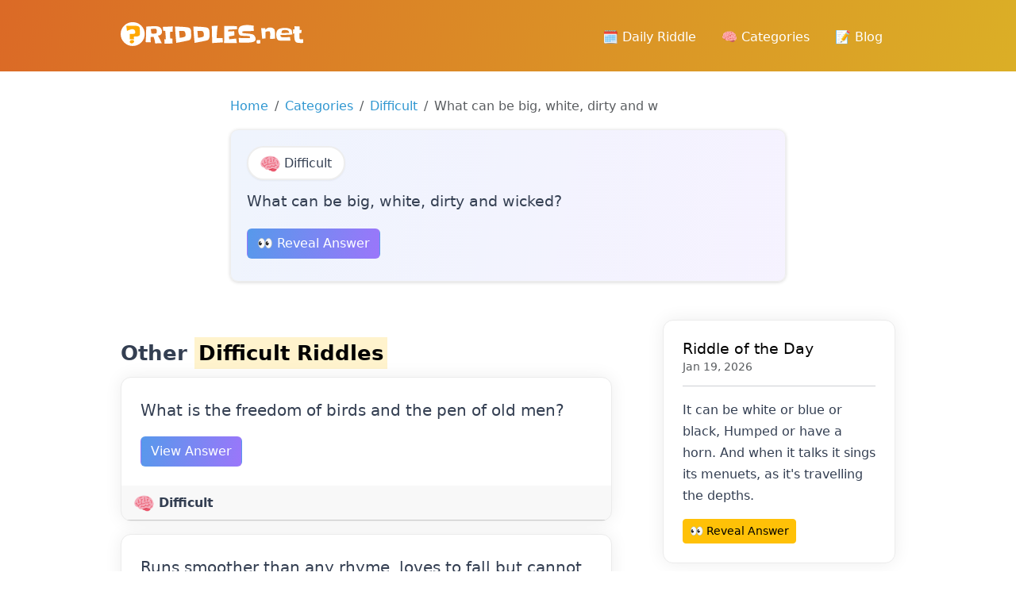

--- FILE ---
content_type: text/html; charset=UTF-8
request_url: https://riddles.net/what-can-be-big-white-dirty-and-wicked
body_size: 9885
content:
<!DOCTYPE html><html><head><meta charset="utf-8"/>
<script>var __ezHttpConsent={setByCat:function(src,tagType,attributes,category,force,customSetScriptFn=null){var setScript=function(){if(force||window.ezTcfConsent[category]){if(typeof customSetScriptFn==='function'){customSetScriptFn();}else{var scriptElement=document.createElement(tagType);scriptElement.src=src;attributes.forEach(function(attr){for(var key in attr){if(attr.hasOwnProperty(key)){scriptElement.setAttribute(key,attr[key]);}}});var firstScript=document.getElementsByTagName(tagType)[0];firstScript.parentNode.insertBefore(scriptElement,firstScript);}}};if(force||(window.ezTcfConsent&&window.ezTcfConsent.loaded)){setScript();}else if(typeof getEzConsentData==="function"){getEzConsentData().then(function(ezTcfConsent){if(ezTcfConsent&&ezTcfConsent.loaded){setScript();}else{console.error("cannot get ez consent data");force=true;setScript();}});}else{force=true;setScript();console.error("getEzConsentData is not a function");}},};</script>
<script>var ezTcfConsent=window.ezTcfConsent?window.ezTcfConsent:{loaded:false,store_info:false,develop_and_improve_services:false,measure_ad_performance:false,measure_content_performance:false,select_basic_ads:false,create_ad_profile:false,select_personalized_ads:false,create_content_profile:false,select_personalized_content:false,understand_audiences:false,use_limited_data_to_select_content:false,};function getEzConsentData(){return new Promise(function(resolve){document.addEventListener("ezConsentEvent",function(event){var ezTcfConsent=event.detail.ezTcfConsent;resolve(ezTcfConsent);});});}</script>
<script>if(typeof _setEzCookies!=='function'){function _setEzCookies(ezConsentData){var cookies=window.ezCookieQueue;for(var i=0;i<cookies.length;i++){var cookie=cookies[i];if(ezConsentData&&ezConsentData.loaded&&ezConsentData[cookie.tcfCategory]){document.cookie=cookie.name+"="+cookie.value;}}}}
window.ezCookieQueue=window.ezCookieQueue||[];if(typeof addEzCookies!=='function'){function addEzCookies(arr){window.ezCookieQueue=[...window.ezCookieQueue,...arr];}}
addEzCookies([{name:"ezoab_126814",value:"mod211-c; Path=/; Domain=riddles.net; Max-Age=7200",tcfCategory:"store_info",isEzoic:"true",},{name:"ezosuibasgeneris-1",value:"c6ef17bf-a67e-4aa4-7238-8835189c1a84; Path=/; Domain=riddles.net; Expires=Wed, 20 Jan 2027 04:13:21 UTC; Secure; SameSite=None",tcfCategory:"understand_audiences",isEzoic:"true",}]);if(window.ezTcfConsent&&window.ezTcfConsent.loaded){_setEzCookies(window.ezTcfConsent);}else if(typeof getEzConsentData==="function"){getEzConsentData().then(function(ezTcfConsent){if(ezTcfConsent&&ezTcfConsent.loaded){_setEzCookies(window.ezTcfConsent);}else{console.error("cannot get ez consent data");_setEzCookies(window.ezTcfConsent);}});}else{console.error("getEzConsentData is not a function");_setEzCookies(window.ezTcfConsent);}</script><script type="text/javascript" data-ezscrex='false' data-cfasync='false'>window._ezaq = Object.assign({"edge_cache_status":11,"edge_response_time":288,"url":"https://riddles.net/what-can-be-big-white-dirty-and-wicked"}, typeof window._ezaq !== "undefined" ? window._ezaq : {});</script><script type="text/javascript" data-ezscrex='false' data-cfasync='false'>window._ezaq = Object.assign({"ab_test_id":"mod211-c"}, typeof window._ezaq !== "undefined" ? window._ezaq : {});window.__ez=window.__ez||{};window.__ez.tf={};</script><script type="text/javascript" data-ezscrex='false' data-cfasync='false'>window.ezDisableAds = true;</script>
<script data-ezscrex='false' data-cfasync='false' data-pagespeed-no-defer>var __ez=__ez||{};__ez.stms=Date.now();__ez.evt={};__ez.script={};__ez.ck=__ez.ck||{};__ez.template={};__ez.template.isOrig=true;__ez.queue=__ez.queue||function(){var e=0,i=0,t=[],n=!1,o=[],r=[],s=!0,a=function(e,i,n,o,r,s,a){var l=arguments.length>7&&void 0!==arguments[7]?arguments[7]:window,d=this;this.name=e,this.funcName=i,this.parameters=null===n?null:w(n)?n:[n],this.isBlock=o,this.blockedBy=r,this.deleteWhenComplete=s,this.isError=!1,this.isComplete=!1,this.isInitialized=!1,this.proceedIfError=a,this.fWindow=l,this.isTimeDelay=!1,this.process=function(){f("... func = "+e),d.isInitialized=!0,d.isComplete=!0,f("... func.apply: "+e);var i=d.funcName.split("."),n=null,o=this.fWindow||window;i.length>3||(n=3===i.length?o[i[0]][i[1]][i[2]]:2===i.length?o[i[0]][i[1]]:o[d.funcName]),null!=n&&n.apply(null,this.parameters),!0===d.deleteWhenComplete&&delete t[e],!0===d.isBlock&&(f("----- F'D: "+d.name),m())}},l=function(e,i,t,n,o,r,s){var a=arguments.length>7&&void 0!==arguments[7]?arguments[7]:window,l=this;this.name=e,this.path=i,this.async=o,this.defer=r,this.isBlock=t,this.blockedBy=n,this.isInitialized=!1,this.isError=!1,this.isComplete=!1,this.proceedIfError=s,this.fWindow=a,this.isTimeDelay=!1,this.isPath=function(e){return"/"===e[0]&&"/"!==e[1]},this.getSrc=function(e){return void 0!==window.__ezScriptHost&&this.isPath(e)&&"banger.js"!==this.name?window.__ezScriptHost+e:e},this.process=function(){l.isInitialized=!0,f("... file = "+e);var i=this.fWindow?this.fWindow.document:document,t=i.createElement("script");t.src=this.getSrc(this.path),!0===o?t.async=!0:!0===r&&(t.defer=!0),t.onerror=function(){var e={url:window.location.href,name:l.name,path:l.path,user_agent:window.navigator.userAgent};"undefined"!=typeof _ezaq&&(e.pageview_id=_ezaq.page_view_id);var i=encodeURIComponent(JSON.stringify(e)),t=new XMLHttpRequest;t.open("GET","//g.ezoic.net/ezqlog?d="+i,!0),t.send(),f("----- ERR'D: "+l.name),l.isError=!0,!0===l.isBlock&&m()},t.onreadystatechange=t.onload=function(){var e=t.readyState;f("----- F'D: "+l.name),e&&!/loaded|complete/.test(e)||(l.isComplete=!0,!0===l.isBlock&&m())},i.getElementsByTagName("head")[0].appendChild(t)}},d=function(e,i){this.name=e,this.path="",this.async=!1,this.defer=!1,this.isBlock=!1,this.blockedBy=[],this.isInitialized=!0,this.isError=!1,this.isComplete=i,this.proceedIfError=!1,this.isTimeDelay=!1,this.process=function(){}};function c(e,i,n,s,a,d,c,u,f){var m=new l(e,i,n,s,a,d,c,f);!0===u?o[e]=m:r[e]=m,t[e]=m,h(m)}function h(e){!0!==u(e)&&0!=s&&e.process()}function u(e){if(!0===e.isTimeDelay&&!1===n)return f(e.name+" blocked = TIME DELAY!"),!0;if(w(e.blockedBy))for(var i=0;i<e.blockedBy.length;i++){var o=e.blockedBy[i];if(!1===t.hasOwnProperty(o))return f(e.name+" blocked = "+o),!0;if(!0===e.proceedIfError&&!0===t[o].isError)return!1;if(!1===t[o].isComplete)return f(e.name+" blocked = "+o),!0}return!1}function f(e){var i=window.location.href,t=new RegExp("[?&]ezq=([^&#]*)","i").exec(i);"1"===(t?t[1]:null)&&console.debug(e)}function m(){++e>200||(f("let's go"),p(o),p(r))}function p(e){for(var i in e)if(!1!==e.hasOwnProperty(i)){var t=e[i];!0===t.isComplete||u(t)||!0===t.isInitialized||!0===t.isError?!0===t.isError?f(t.name+": error"):!0===t.isComplete?f(t.name+": complete already"):!0===t.isInitialized&&f(t.name+": initialized already"):t.process()}}function w(e){return"[object Array]"==Object.prototype.toString.call(e)}return window.addEventListener("load",(function(){setTimeout((function(){n=!0,f("TDELAY -----"),m()}),5e3)}),!1),{addFile:c,addFileOnce:function(e,i,n,o,r,s,a,l,d){t[e]||c(e,i,n,o,r,s,a,l,d)},addDelayFile:function(e,i){var n=new l(e,i,!1,[],!1,!1,!0);n.isTimeDelay=!0,f(e+" ...  FILE! TDELAY"),r[e]=n,t[e]=n,h(n)},addFunc:function(e,n,s,l,d,c,u,f,m,p){!0===c&&(e=e+"_"+i++);var w=new a(e,n,s,l,d,u,f,p);!0===m?o[e]=w:r[e]=w,t[e]=w,h(w)},addDelayFunc:function(e,i,n){var o=new a(e,i,n,!1,[],!0,!0);o.isTimeDelay=!0,f(e+" ...  FUNCTION! TDELAY"),r[e]=o,t[e]=o,h(o)},items:t,processAll:m,setallowLoad:function(e){s=e},markLoaded:function(e){if(e&&0!==e.length){if(e in t){var i=t[e];!0===i.isComplete?f(i.name+" "+e+": error loaded duplicate"):(i.isComplete=!0,i.isInitialized=!0)}else t[e]=new d(e,!0);f("markLoaded dummyfile: "+t[e].name)}},logWhatsBlocked:function(){for(var e in t)!1!==t.hasOwnProperty(e)&&u(t[e])}}}();__ez.evt.add=function(e,t,n){e.addEventListener?e.addEventListener(t,n,!1):e.attachEvent?e.attachEvent("on"+t,n):e["on"+t]=n()},__ez.evt.remove=function(e,t,n){e.removeEventListener?e.removeEventListener(t,n,!1):e.detachEvent?e.detachEvent("on"+t,n):delete e["on"+t]};__ez.script.add=function(e){var t=document.createElement("script");t.src=e,t.async=!0,t.type="text/javascript",document.getElementsByTagName("head")[0].appendChild(t)};__ez.dot=__ez.dot||{};__ez.queue.addFileOnce('/detroitchicago/boise.js', '/detroitchicago/boise.js?gcb=195-2&cb=5', true, [], true, false, true, false);__ez.queue.addFileOnce('/parsonsmaize/abilene.js', '/parsonsmaize/abilene.js?gcb=195-2&cb=e80eca0cdb', true, [], true, false, true, false);__ez.queue.addFileOnce('/parsonsmaize/mulvane.js', '/parsonsmaize/mulvane.js?gcb=195-2&cb=e75e48eec0', true, ['/parsonsmaize/abilene.js'], true, false, true, false);__ez.queue.addFileOnce('/detroitchicago/birmingham.js', '/detroitchicago/birmingham.js?gcb=195-2&cb=539c47377c', true, ['/parsonsmaize/abilene.js'], true, false, true, false);</script>
<script data-ezscrex="false" type="text/javascript" data-cfasync="false">window._ezaq = Object.assign({"ad_cache_level":0,"adpicker_placement_cnt":0,"ai_placeholder_cache_level":0,"ai_placeholder_placement_cnt":-1,"author":"October CMS","domain":"riddles.net","domain_id":126814,"ezcache_level":1,"ezcache_skip_code":4,"has_bad_image":0,"has_bad_words":0,"is_sitespeed":0,"lt_cache_level":0,"response_size":29981,"response_size_orig":24130,"response_time_orig":279,"template_id":120,"url":"https://riddles.net/what-can-be-big-white-dirty-and-wicked","word_count":0,"worst_bad_word_level":0}, typeof window._ezaq !== "undefined" ? window._ezaq : {});__ez.queue.markLoaded('ezaqBaseReady');</script>
<script type='text/javascript' data-ezscrex='false' data-cfasync='false'>
window.ezAnalyticsStatic = true;

function analyticsAddScript(script) {
	var ezDynamic = document.createElement('script');
	ezDynamic.type = 'text/javascript';
	ezDynamic.innerHTML = script;
	document.head.appendChild(ezDynamic);
}
function getCookiesWithPrefix() {
    var allCookies = document.cookie.split(';');
    var cookiesWithPrefix = {};

    for (var i = 0; i < allCookies.length; i++) {
        var cookie = allCookies[i].trim();

        for (var j = 0; j < arguments.length; j++) {
            var prefix = arguments[j];
            if (cookie.indexOf(prefix) === 0) {
                var cookieParts = cookie.split('=');
                var cookieName = cookieParts[0];
                var cookieValue = cookieParts.slice(1).join('=');
                cookiesWithPrefix[cookieName] = decodeURIComponent(cookieValue);
                break; // Once matched, no need to check other prefixes
            }
        }
    }

    return cookiesWithPrefix;
}
function productAnalytics() {
	var d = {"pr":[6],"omd5":"f967247fa653e234f5fd1dcaaa1a4c5f","nar":"risk score"};
	d.u = _ezaq.url;
	d.p = _ezaq.page_view_id;
	d.v = _ezaq.visit_uuid;
	d.ab = _ezaq.ab_test_id;
	d.e = JSON.stringify(_ezaq);
	d.ref = document.referrer;
	d.c = getCookiesWithPrefix('active_template', 'ez', 'lp_');
	if(typeof ez_utmParams !== 'undefined') {
		d.utm = ez_utmParams;
	}

	var dataText = JSON.stringify(d);
	var xhr = new XMLHttpRequest();
	xhr.open('POST','/ezais/analytics?cb=1', true);
	xhr.onload = function () {
		if (xhr.status!=200) {
            return;
		}

        if(document.readyState !== 'loading') {
            analyticsAddScript(xhr.response);
            return;
        }

        var eventFunc = function() {
            if(document.readyState === 'loading') {
                return;
            }
            document.removeEventListener('readystatechange', eventFunc, false);
            analyticsAddScript(xhr.response);
        };

        document.addEventListener('readystatechange', eventFunc, false);
	};
	xhr.setRequestHeader('Content-Type','text/plain');
	xhr.send(dataText);
}
__ez.queue.addFunc("productAnalytics", "productAnalytics", null, true, ['ezaqBaseReady'], false, false, false, true);
</script><base href="https://riddles.net/what-can-be-big-white-dirty-and-wicked"/>
        
<meta name="viewport" content="width=device-width, initial-scale=1, shrink-to-fit=no"/>
<meta name="author" content="October CMS"/>
<meta name="generator" content="October CMS"/>
        <title>What can be big, white, dirty and wicked?</title>
        <meta name="description" content="Find the answer to the riddle What can be big, white, dirty and wicked?"/>
        <meta name="title" content="What can be big, white, dirty and wicked?"/>

        <meta property="og:image" content="https://riddles.net/og-image/1909"/>
        <link rel="stylesheet" href="https://cdnjs.cloudflare.com/ajax/libs/animate.css/4.1.1/animate.min.css"/>

        <link rel="icon" type="image/png" href="https://riddles.net/themes/xwm-riddlesth/assets/images/favicon.png"/>

<link href="https://riddles.net/themes/xwm-riddlesth/assets/vendor/bootstrap/bootstrap.css" rel="stylesheet"/>
<link href="https://riddles.net/themes/xwm-riddlesth/assets/vendor/bootstrap-icons/bootstrap-icons.css" rel="stylesheet"/>
<link href="https://riddles.net/themes/xwm-riddlesth/assets/vendor/slick-carousel/slick.css" rel="stylesheet"/>
<link href="https://riddles.net/themes/xwm-riddlesth/assets/vendor/slick-carousel/slick-theme.css" rel="stylesheet"/>
<link href="https://riddles.net/themes/xwm-riddlesth/assets/vendor/photoswipe/photoswipe.css" rel="stylesheet"/>
<link href="https://riddles.net/themes/xwm-riddlesth/assets/vendor/photoswipe-dynamic-caption-plugin/photoswipe-dynamic-caption-plugin.css" rel="stylesheet"/>
<link href="https://riddles.net/combine/c859e1527af8899c94295af446b8c3e2-1704992766" rel="stylesheet"/>
        <script src="/modules/system/assets/js/framework-bundle.js"></script>
<link rel="stylesheet" property="stylesheet" href="/modules/system/assets/css/framework-extras.css"/>
<script src="https://riddles.net/themes/xwm-riddlesth/assets/vendor/jquery.min.js"></script>
<script src="https://riddles.net/themes/xwm-riddlesth/assets/vendor/bootstrap/bootstrap.min.js"></script>
<script src="https://riddles.net/themes/xwm-riddlesth/assets/vendor/codeblocks/codeblocks.min.js"></script>
<script src="https://riddles.net/themes/xwm-riddlesth/assets/vendor/slick-carousel/slick.min.js"></script>
<script src="https://riddles.net/combine/43131e44f71adc762791514461bfa375-1704992766"></script>

<script type="module">
    import PhotoSwipeLightbox from "https://riddles.net/themes/xwm-riddlesth/assets/vendor/photoswipe/photoswipe-lightbox.esm.min.js";
    import PhotoSwipeModule from "https://riddles.net/themes/xwm-riddlesth/assets/vendor/photoswipe/photoswipe.esm.min.js"
    import PhotoSwipeDynamicCaption from "https://riddles.net/themes/xwm-riddlesth/assets/vendor/photoswipe-dynamic-caption-plugin/photoswipe-dynamic-caption-plugin.esm.js";

    window.PhotoSwipeLightbox = PhotoSwipeLightbox;
    window.PhotoSwipeModule = PhotoSwipeModule;
    window.PhotoSwipeDynamicCaption = PhotoSwipeDynamicCaption;
</script>                <style>
            #layout-header, #layout-header.navbar
            {
                height: 90px !important;
            }
            #layout-header .navbar {
                min-height: 92px !important;
            }
            .riddle-title a
            {
                color: inherit;
            }
            .riddle-title a:hover
            {
                color: inherit;
                text-decoration: none;
            }
            .riddle-cat
            {
                border: 2px solid #eee;
                display: inline-block;
                border-radius: 25px;
                color: inherit;
                padding: 6px 15px;
                box-sizing: border-box;
                margin-bottom: 15px;
                box-shadow: rgba(0, 0, 0, 0.05) 0px 1px 2px 0px;
            }
            .riddle-cat:hover
            {
                text-decoration: none;
            }
            .sidebar-cats a
            {
                display: block;
                margin-bottom: 10px;
                border: 2px solid #eee;
                border-radius: 25px;
                box-shadow: rgba(0, 0, 0, 0.05) 0px 1px 2px 0px;
                padding: 10px;
                color: inherit;
            }
            .sidebar-cats a:hover
            {
                   transform: scale(1.1);
                   text-decoration: none;
                    transition-duration: .5s;
            }
            .container{
                max-width: 1000px;
            }
            .pagination
            {
                flex-wrap: wrap;
            }
.block-scoreboard-metrics {
    background: linear-gradient(102.01deg,#eff4fd 0.3%,#f6f2ff 106.31%);
    border-radius: 10px;
    margin-bottom: 20px;
}

.block-scoreboard-metrics .metrics .metric {
    padding: 20px 30px;
    text-align: center
}

.block-scoreboard-metrics .metrics .metric h3 {
    font-weight: 700;
    font-size: 30px;
    margin-bottom: 5px
}
.block-scoreboard-metrics .metrics .metric p
{
    margin: 0;
    padding: 0;
}
#layout-nav-decorations
{
    z-index: -1;
}
        </style>
        <script type="text/javascript" src="https://platform-api.sharethis.com/js/sharethis.js#property=6598e9825d3af600190edc92&amp;product=sop" async="async"></script>

    <!-- Google tag (gtag.js) -->
<script async="" src="https://www.googletagmanager.com/gtag/js?id=G-66BJRBYYPF"></script>
<script>
  window.dataLayer = window.dataLayer || [];
  function gtag(){dataLayer.push(arguments);}
  gtag('js', new Date());

  gtag('config', 'G-66BJRBYYPF');
</script>
    <link rel='canonical' href='https://riddles.net/what-can-be-big-white-dirty-and-wicked' />
<script type='text/javascript'>
var ezoTemplate = 'old_site_noads';
var ezouid = '1';
var ezoFormfactor = '1';
</script><script data-ezscrex="false" type='text/javascript'>
var soc_app_id = '0';
var did = 126814;
var ezdomain = 'riddles.net';
var ezoicSearchable = 1;
</script></head>
    <body class="layout-blog">

        <!-- Header -->
        <header id="layout-header">
            <!-- Nav -->
<nav id="layout-nav" class="navbar navbar-expand-lg navbar-dark">
    <div class="navbar-container container">
        <a class="navbar-brand" href="https://riddles.net">
            <img src="https://riddles.net/themes/xwm-riddlesth/assets/images/logo.svg" alt="October CMS Demo" width="230"/>
        </a>
        <button class="navbar-toggler" type="button" data-bs-toggle="collapse" data-bs-target="#navbarSupportedContent" aria-controls="navbarSupportedContent" aria-expanded="false" aria-label="Toggle navigation">
            <span class="navbar-toggler-icon"></span>
        </button>
        <div class="collapse navbar-collapse">
            <ul class="navbar-nav ms-auto mb-2 mb-lg-0">
                
<li class="nav-item">
    <a class="nav-link " href="https://riddles.net/riddle-of-the-day">🗓️ Daily Riddle</a>
</li>

<li class="nav-item">
    <a class="nav-link " href="https://riddles.net/cateogries">🧠 Categories</a>
</li>

<li class="nav-item">
    <a class="nav-link " href="https://riddles.net/blog">📝 Blog</a>
</li>            </ul>
        </div>
    </div>
</nav>
<div id="layout-nav-decorations">
    <div class="navbar-decorations container">
        <div class="navbar-decoration-1"></div>
        <div class="navbar-decoration-2"></div>
    </div>
</div>
        </header>

        
        <!-- Content -->
        <section id="layout-content">
            <div class="container">
                                                <div style="max-width:700px;margin: 0 auto">

<nav aria-label="breadcrumb">
  <ol class="breadcrumb">
    <li class="breadcrumb-item"><a href="/">Home</a></li>
    <li class="breadcrumb-item"><a href="https://riddles.net/cateogries">Categories</a></li>
    <li class="breadcrumb-item"><a href="https://riddles.net/difficult-riddles">Difficult</a></li>
    <li class="breadcrumb-item active" aria-current="page">What can be big, white, dirty and w</li>
  </ol>
</nav>

    <div style="padding: 20px;background: #fff;border:1px solid #eee;border-radius: 10px;box-shadow: rgba(0, 0, 0, 0.16) 0px 1px 4px;    background: linear-gradient(102.01deg,#eff4fd 0.3%,#f6f2ff 106.31%);" class="mb-5">
        <a href="https://riddles.net/difficult-riddles" class="riddle-cat" style="background: #fff">
            <img src="https://riddles.net/storage/app/uploads/public/659/a95/ee3/thumb_7_25_25_0_0_crop.png"/> Difficult
        </a>
        <h4>What can be big, white, dirty and wicked?</h4>

        <button class="btn btn-primary mt-3 mb-2" onclick="toggleAnswer(this)">👀 Reveal Answer</button>

        <div style="display:none;background: #fff;padding: 10px 20px;border-radius:5px;border-bottom: 2px solid #9f74fb;border-right:.5px solid #9f74fb;border-left:.5px solid #9f74fb" class="mt-2">
            <p style="margin:0" class="text-muted">Answer:</p>
            <strong>LIE</strong>
        </div>

        <br/>

             </div>

    </div>                <div class="row g-5">
                    <div class="col-md-8">
                        <div class="pe-3">
                            



<br/>

<h2>Other <a href="https://riddles.net/difficult-riddles"><mark>Difficult Riddles</mark></a></h2>

    <div class="card mb-3">
        <div class="card-body">
            <p class="card-text riddle-title" style="font-size: 20px"><a href="https://riddles.net/what-is-the-freedom-of-birds-and-the-pen-of-old-men-2">What is the freedom of birds and the pen of old men?</a></p>
            <a class="btn btn-primary" href="https://riddles.net/what-is-the-freedom-of-birds-and-the-pen-of-old-men-2">View Answer</a>
                        <div class="alert alert-success mt-3" style="display:none"><strong>FEATHERS. FEATHERS MAKE UP A BIRD&amp;#039</strong></div>
        </div>
        <div class="card-header">
            <a href="https://riddles.net/difficult-riddles" style="color: inherit;font-weight: bolder"><img src="https://riddles.net/storage/app/uploads/public/659/a95/ee3/thumb_7_25_25_0_0_crop.png"/> Difficult</a>
        </div>
    </div>
    <div class="card mb-3">
        <div class="card-body">
            <p class="card-text riddle-title" style="font-size: 20px"><a href="https://riddles.net/runs-smoother-than-any-rhyme-loves-to-fall-but-cannot-climb-2">Runs smoother than any rhyme, loves to fall but cannot climb!</a></p>
            <a class="btn btn-primary" href="https://riddles.net/runs-smoother-than-any-rhyme-loves-to-fall-but-cannot-climb-2">View Answer</a>
                        <div class="alert alert-success mt-3" style="display:none"><strong>WATER</strong></div>
        </div>
        <div class="card-header">
            <a href="https://riddles.net/difficult-riddles" style="color: inherit;font-weight: bolder"><img src="https://riddles.net/storage/app/uploads/public/659/a95/ee3/thumb_7_25_25_0_0_crop.png"/> Difficult</a>
        </div>
    </div>
    <div class="card mb-3">
        <div class="card-body">
            <p class="card-text riddle-title" style="font-size: 20px"><a href="https://riddles.net/the-eight-of-us-move-forth-and-back-to-protect-our-king-from-the-foes-attack">The eight of us move forth and back. To protect our king from the foes attack.</a></p>
            <a class="btn btn-primary" href="https://riddles.net/the-eight-of-us-move-forth-and-back-to-protect-our-king-from-the-foes-attack">View Answer</a>
                        <div class="alert alert-success mt-3" style="display:none"><strong>PAWNS</strong></div>
        </div>
        <div class="card-header">
            <a href="https://riddles.net/difficult-riddles" style="color: inherit;font-weight: bolder"><img src="https://riddles.net/storage/app/uploads/public/659/a95/ee3/thumb_7_25_25_0_0_crop.png"/> Difficult</a>
        </div>
    </div>
    <div class="card mb-3">
        <div class="card-body">
            <p class="card-text riddle-title" style="font-size: 20px"><a href="https://riddles.net/in-buckles-or-lace-they-help-set-the-pace-the-farther-you-go-the-thinner-they-grow-2">In buckles or lace, they help set the pace. The farther you go, the thinner they grow.</a></p>
            <a class="btn btn-primary" href="https://riddles.net/in-buckles-or-lace-they-help-set-the-pace-the-farther-you-go-the-thinner-they-grow-2">View Answer</a>
                        <div class="alert alert-success mt-3" style="display:none"><strong>SHOES</strong></div>
        </div>
        <div class="card-header">
            <a href="https://riddles.net/difficult-riddles" style="color: inherit;font-weight: bolder"><img src="https://riddles.net/storage/app/uploads/public/659/a95/ee3/thumb_7_25_25_0_0_crop.png"/> Difficult</a>
        </div>
    </div>
    <div class="card mb-3">
        <div class="card-body">
            <p class="card-text riddle-title" style="font-size: 20px"><a href="https://riddles.net/they-belong-to-me-they-belong-to-you-they-can-make-you-feel-happy-or-make-you-feel-blue-they-never-end-until-the-day-you-do">They belong to me; they belong to you; They can make you feel happy or make you feel blue; They never end until the day you do.</a></p>
            <a class="btn btn-primary" href="https://riddles.net/they-belong-to-me-they-belong-to-you-they-can-make-you-feel-happy-or-make-you-feel-blue-they-never-end-until-the-day-you-do">View Answer</a>
                        <div class="alert alert-success mt-3" style="display:none"><strong>THOUGHTS</strong></div>
        </div>
        <div class="card-header">
            <a href="https://riddles.net/difficult-riddles" style="color: inherit;font-weight: bolder"><img src="https://riddles.net/storage/app/uploads/public/659/a95/ee3/thumb_7_25_25_0_0_crop.png"/> Difficult</a>
        </div>
    </div>



<script>
function toggleAnswer(button) {
    var answerDiv = button.nextElementSibling;
    if ($(answerDiv).is(':hidden')) {
        $(answerDiv).slideDown();
    } else {
        $(answerDiv).slideUp();
    }
}
</script>                        </div>
                    </div>

                    <div class="col-md-4">
                        <div class="position-sticky" style="top: 2rem;">
                                <div class="card">
        <div class="card-body">
    <h4 class="card-title"><a href="https://riddles.net/riddle-of-the-day">Riddle of the Day</a></h4>
    <h6 class="card-subtitle mb-2 text-body-secondary">Jan 19, 2026</h6>
<hr/>
            <p id="dailyRiddle">It can be white or blue or black, Humped or have a horn. And when it talks it sings its menuets, as it&#39;s travelling the depths.</p>
            <a href="https://riddles.net/it-can-be-white-or-blue-or-black-humped-or-have-a-horn-and-when-it-talks-it-sings-its-menuets-as-its-travelling-the-depths" class="btn btn-warning btn-sm">👀 Reveal Answer</a>
        </div>
    </div>

<br/>

<div class="sidebar-cats">
    <h3>Categories</h3>
            <a href="https://riddles.net/animal-riddles"><img src="https://riddles.net/storage/app/uploads/public/659/9fc/cb3/thumb_5_25_25_0_0_crop.png"/> Animal</a>
            <a href="https://riddles.net/difficult-riddles"><img src="https://riddles.net/storage/app/uploads/public/659/a95/ee3/thumb_7_25_25_0_0_crop.png"/> Difficult</a>
            <a href="https://riddles.net/easy-riddles"><img src="https://riddles.net/storage/app/uploads/public/659/971/19a/thumb_3_25_25_0_0_crop.png"/> Easy</a>
            <a href="https://riddles.net/food-riddles"><img src="https://riddles.net/storage/app/uploads/public/659/a98/1d6/thumb_9_25_25_0_0_crop.png"/> Food</a>
            <a href="https://riddles.net/funny-riddles"><img src="https://riddles.net/storage/app/uploads/public/659/a99/f23/thumb_11_25_25_0_0_crop.png"/> Funny</a>
            <a href="https://riddles.net/kids-riddles"><img src="https://riddles.net/storage/app/uploads/public/659/a9b/5f3/thumb_13_25_25_0_0_crop.png"/> Kids</a>
            <a href="https://riddles.net/logic-riddles"><img src="https://riddles.net/storage/app/uploads/public/659/a9e/4ed/thumb_15_25_25_0_0_crop.png"/> Logic</a>
            <a href="https://riddles.net/what-am-i-riddles"><img src="https://riddles.net/storage/app/uploads/public/659/838/16a/thumb_1_25_25_0_0_crop.png"/> What am I?</a>
    </div>                        </div>
                    </div>
                </div>
            </div>
        </section>

        <!-- Footer -->
        <footer id="layout-footer">
            <div class="element-footer ">
    <div class="container">
        <div class="row">
            <div class="col-md-8 col-lg-6 col-xl-5">
                <div class="footer-brand">
                    <img src="https://riddles.net/themes/xwm-riddlesth/assets/images/logo.svg" alt="Riddles.net" width="270"/>
                </div>
                <div class="footer-nav">
                    <div class="row gx-0">
                        <div class="col-md-6 mb-3">
                            <ul class="nav flex-column">
                                <li class="nav-item nav-item-header">
                                    <a class="nav-link" href="https://riddles.net">Home</a>
                                </li>
                                <li class="nav-item">
                                    <a class="nav-link" href="https://riddles.net/cateogries">Categories</a>
                                </li>
                                <li class="nav-item">
                                    <a class="nav-link" href="https://riddles.net/blog">Blog</a>
                                </li>
                                <li class="nav-item">
                                    <a class="nav-link" href="https://riddles.net/riddle-of-the-day">Riddle of the day</a>
                                </li>
                                <li class="nav-item">
                                    <a class="nav-link" href="/sitemap.xml">Sitemap</a>
                                </li>
                            </ul>
                        </div>
                        <div class="col-md-6 mb-3">
                            <ul class="nav flex-column">
                                                               <li class="nav-item nav-item-header">
                                    <a class="nav-link" href="https://riddles.net/what-am-i-riddles">What am I?</a>
                                </li>
                                                               <li class="nav-item nav-item-header">
                                    <a class="nav-link" href="https://riddles.net/easy-riddles">Easy</a>
                                </li>
                                                               <li class="nav-item nav-item-header">
                                    <a class="nav-link" href="https://riddles.net/animal-riddles">Animal</a>
                                </li>
                                                               <li class="nav-item nav-item-header">
                                    <a class="nav-link" href="https://riddles.net/difficult-riddles">Difficult</a>
                                </li>
                                                               <li class="nav-item nav-item-header">
                                    <a class="nav-link" href="https://riddles.net/food-riddles">Food</a>
                                </li>
                                                               <li class="nav-item nav-item-header">
                                    <a class="nav-link" href="https://riddles.net/funny-riddles">Funny</a>
                                </li>
                                                               <li class="nav-item nav-item-header">
                                    <a class="nav-link" href="https://riddles.net/kids-riddles">Kids</a>
                                </li>
                                                               <li class="nav-item nav-item-header">
                                    <a class="nav-link" href="https://riddles.net/logic-riddles">Logic</a>
                                </li>
                                                           </ul>
                        </div>
                    </div>
                </div>
            </div>
        </div>
        <div class="row">
            <div class="col-sm-6">
                <div class="footer-social">
                    <ul class="nav">
                        <li class="nav-item">
                            <a class="nav-link" aria-current="page" href="https://twitter.com/riddlesnet" target="_blank">
                                <img src="https://riddles.net/themes/xwm-riddlesth/assets/images/social-icons-white/twitter-white.png" alt="Twitter"/>
                            </a>
                        </li>
                    </ul>
                </div>
            </div>
            <div class="col-sm-6">
                <div class="footer-copyright">
                    <p>© 2026 Riddles.net</p>
                    <p>All rights reserved</p>
                </div>
            </div>
        </div>
        <div class="footer-decoration-1"></div>
        <div class="footer-decoration-2"></div>
    </div>
</div>

<script type="text/template" data-control="alert-dialog">
    <div class="modal" data-bs-backdrop="static" data-bs-keyboard="false">
        <div class="modal-dialog modal-dialog-centered">
            <div class="modal-content">
                <div class="modal-body">
                    <p class="modal-title lead" data-message></p>
                </div>
                <div class="modal-footer">
                    <button type="button" class="btn btn-secondary" data-cancel>
                        Cancel
                    </button>
                    <button type="button" class="btn btn-primary" data-ok>
                        OK
                    </button>
                </div>
            </div>
        </div>
    </div>
</script><script type="text/template" data-control="password-dialog">
    <div class="modal" data-bs-backdrop="static" data-bs-keyboard="false">
        <div class="modal-dialog modal-dialog-centered">
            <form method="post" class="modal-content" data-request="onConfirmPassword" data-request-flash>
                <div class="modal-header">
                    <h5 class="modal-title fs-5" data-message>Confirm password</h5>
                </div>
                <div class="modal-body">
                    <p>For your security, please confirm your password to continue.</p>
                    <input
                        name="confirmable_password"
                        type="password"
                        value=""
                        class="form-control"
                        placeholder="Current password"
                    />
                </div>
                <div class="modal-footer">
                    <button type="button" class="btn btn-secondary" data-cancel>
                        Cancel
                    </button>
                    <button type="submit" class="btn btn-primary" data-confirm data-attach-loading>
                        Confirm
                    </button>
                </div>
            </form>
        </div>
    </div>
</script><div class="modal" id="siteModal">
    <div class="modal-dialog modal-dialog-centered" id="siteModalContent">
        <!-- Partial Contents Will Go Here -->
    </div>

    <div class="modal-dialog modal-dialog-centered modal-loading">
        <div class="spinner-border text-light mx-auto"></div>
    </div>
</div>        </footer>

        <!-- Mobile -->
        <div class="navbar-mobile">
    <div class="collapse navbar-collapse" id="navbarSupportedContent">
        <div class="text-end">
            <button class="navbar-toggler" type="button" data-bs-toggle="collapse" data-bs-target="#navbarSupportedContent" aria-controls="navbarSupportedContent" aria-expanded="false" aria-label="Toggle navigation">
                <span class="bi bi-x-circle"></span>
            </button>
        </div>
        <ul class="nav flex-column mb-2 mb-lg-0">
            
<li class="nav-item">
    <a class="nav-link " href="https://riddles.net/riddle-of-the-day">🗓️ Daily Riddle</a>
</li>

<li class="nav-item">
    <a class="nav-link " href="https://riddles.net/cateogries">🧠 Categories</a>
</li>

<li class="nav-item">
    <a class="nav-link " href="https://riddles.net/blog">📝 Blog</a>
</li>        </ul>
    </div>
</div>    
<script data-cfasync="false">function _emitEzConsentEvent(){var customEvent=new CustomEvent("ezConsentEvent",{detail:{ezTcfConsent:window.ezTcfConsent},bubbles:true,cancelable:true,});document.dispatchEvent(customEvent);}
(function(window,document){function _setAllEzConsentTrue(){window.ezTcfConsent.loaded=true;window.ezTcfConsent.store_info=true;window.ezTcfConsent.develop_and_improve_services=true;window.ezTcfConsent.measure_ad_performance=true;window.ezTcfConsent.measure_content_performance=true;window.ezTcfConsent.select_basic_ads=true;window.ezTcfConsent.create_ad_profile=true;window.ezTcfConsent.select_personalized_ads=true;window.ezTcfConsent.create_content_profile=true;window.ezTcfConsent.select_personalized_content=true;window.ezTcfConsent.understand_audiences=true;window.ezTcfConsent.use_limited_data_to_select_content=true;window.ezTcfConsent.select_personalized_content=true;}
function _clearEzConsentCookie(){document.cookie="ezCMPCookieConsent=tcf2;Domain=.riddles.net;Path=/;expires=Thu, 01 Jan 1970 00:00:00 GMT";}
_clearEzConsentCookie();if(typeof window.__tcfapi!=="undefined"){window.ezgconsent=false;var amazonHasRun=false;function _ezAllowed(tcdata,purpose){return(tcdata.purpose.consents[purpose]||tcdata.purpose.legitimateInterests[purpose]);}
function _handleConsentDecision(tcdata){window.ezTcfConsent.loaded=true;if(!tcdata.vendor.consents["347"]&&!tcdata.vendor.legitimateInterests["347"]){window._emitEzConsentEvent();return;}
window.ezTcfConsent.store_info=_ezAllowed(tcdata,"1");window.ezTcfConsent.develop_and_improve_services=_ezAllowed(tcdata,"10");window.ezTcfConsent.measure_content_performance=_ezAllowed(tcdata,"8");window.ezTcfConsent.select_basic_ads=_ezAllowed(tcdata,"2");window.ezTcfConsent.create_ad_profile=_ezAllowed(tcdata,"3");window.ezTcfConsent.select_personalized_ads=_ezAllowed(tcdata,"4");window.ezTcfConsent.create_content_profile=_ezAllowed(tcdata,"5");window.ezTcfConsent.measure_ad_performance=_ezAllowed(tcdata,"7");window.ezTcfConsent.use_limited_data_to_select_content=_ezAllowed(tcdata,"11");window.ezTcfConsent.select_personalized_content=_ezAllowed(tcdata,"6");window.ezTcfConsent.understand_audiences=_ezAllowed(tcdata,"9");window._emitEzConsentEvent();}
function _handleGoogleConsentV2(tcdata){if(!tcdata||!tcdata.purpose||!tcdata.purpose.consents){return;}
var googConsentV2={};if(tcdata.purpose.consents[1]){googConsentV2.ad_storage='granted';googConsentV2.analytics_storage='granted';}
if(tcdata.purpose.consents[3]&&tcdata.purpose.consents[4]){googConsentV2.ad_personalization='granted';}
if(tcdata.purpose.consents[1]&&tcdata.purpose.consents[7]){googConsentV2.ad_user_data='granted';}
if(googConsentV2.analytics_storage=='denied'){gtag('set','url_passthrough',true);}
gtag('consent','update',googConsentV2);}
__tcfapi("addEventListener",2,function(tcdata,success){if(!success||!tcdata){window._emitEzConsentEvent();return;}
if(!tcdata.gdprApplies){_setAllEzConsentTrue();window._emitEzConsentEvent();return;}
if(tcdata.eventStatus==="useractioncomplete"||tcdata.eventStatus==="tcloaded"){if(typeof gtag!='undefined'){_handleGoogleConsentV2(tcdata);}
_handleConsentDecision(tcdata);if(tcdata.purpose.consents["1"]===true&&tcdata.vendor.consents["755"]!==false){window.ezgconsent=true;(adsbygoogle=window.adsbygoogle||[]).pauseAdRequests=0;}
if(window.__ezconsent){__ezconsent.setEzoicConsentSettings(ezConsentCategories);}
__tcfapi("removeEventListener",2,function(success){return null;},tcdata.listenerId);if(!(tcdata.purpose.consents["1"]===true&&_ezAllowed(tcdata,"2")&&_ezAllowed(tcdata,"3")&&_ezAllowed(tcdata,"4"))){if(typeof __ez=="object"&&typeof __ez.bit=="object"&&typeof window["_ezaq"]=="object"&&typeof window["_ezaq"]["page_view_id"]=="string"){__ez.bit.Add(window["_ezaq"]["page_view_id"],[new __ezDotData("non_personalized_ads",true),]);}}}});}else{_setAllEzConsentTrue();window._emitEzConsentEvent();}})(window,document);</script><script defer src="https://static.cloudflareinsights.com/beacon.min.js/vcd15cbe7772f49c399c6a5babf22c1241717689176015" integrity="sha512-ZpsOmlRQV6y907TI0dKBHq9Md29nnaEIPlkf84rnaERnq6zvWvPUqr2ft8M1aS28oN72PdrCzSjY4U6VaAw1EQ==" data-cf-beacon='{"version":"2024.11.0","token":"0366e4d10b6b4907a2c456789362fab6","r":1,"server_timing":{"name":{"cfCacheStatus":true,"cfEdge":true,"cfExtPri":true,"cfL4":true,"cfOrigin":true,"cfSpeedBrain":true},"location_startswith":null}}' crossorigin="anonymous"></script>
</body></html>